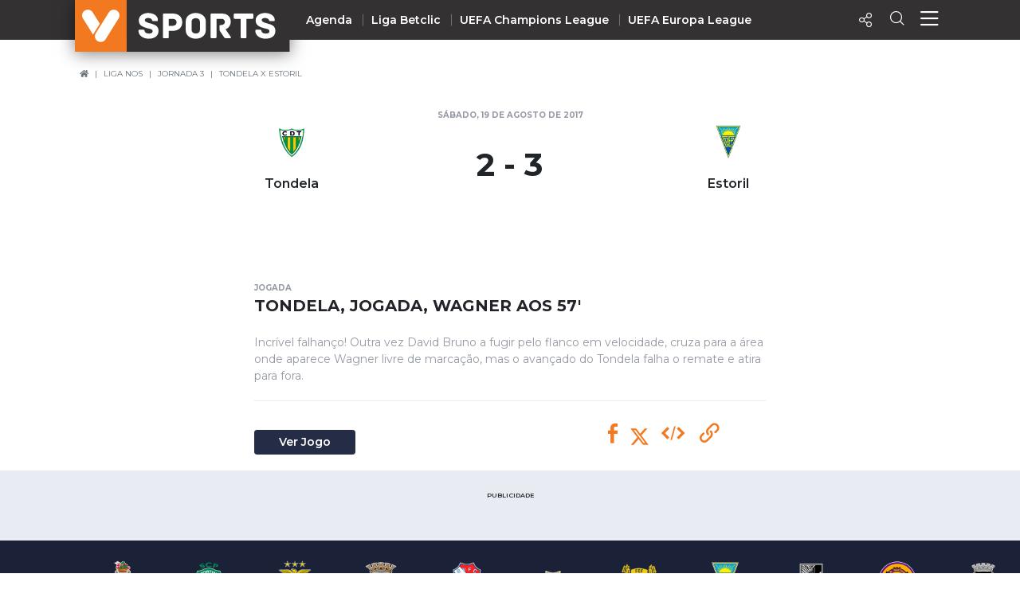

--- FILE ---
content_type: application/javascript; charset=utf-8
request_url: https://fundingchoicesmessages.google.com/f/AGSKWxVk9v6lwA8FbU7Gao-AUWqT_CkBkJ7ugI8PJ_SJtHpJ9NDwNBLQa4sdt1wy0ReTIWD46gKU4JE-d4ntHXUC0GQGqVWp9rx93LtEJ7Q1U6EoI94pGG83vaFau3eEhI51Mq1AuIYASHKY6_ifITz12_JieGbomdVeLSEDzBpmfAYIh6vlRb8deK_Eg825/_.com/adv_/Disable%2BAdblock./ad-hug./vert_ad.-advertorial.
body_size: -1285
content:
window['48203969-ce3a-4c54-ab4a-29a510ae8477'] = true;